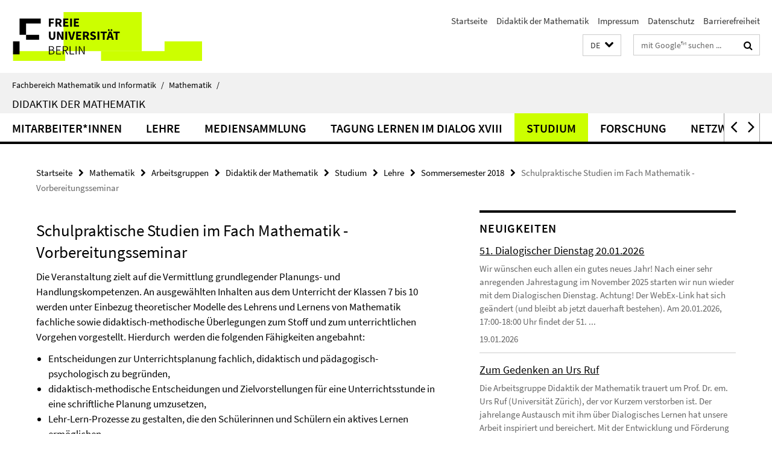

--- FILE ---
content_type: text/html; charset=utf-8
request_url: https://www.mi.fu-berlin.de/math/groups/ag-ddm/index.html?comp=navbar&irq=1&pm=0
body_size: 858
content:
<!-- BEGIN Fragment default/26011920/navbar-wrapper/15440286/1759322018/?061815:1800 -->
<!-- BEGIN Fragment default/26011920/navbar/b9a48f06aef1ae2690fb006abc1c65d71f4baacc/?030444:86400 -->
<nav class="main-nav-container no-print nocontent" style="display: none;"><div class="container main-nav-container-inner"><div class="main-nav-scroll-buttons" style="display:none"><div id="main-nav-btn-scroll-left" role="button"><div class="fa fa-angle-left"></div></div><div id="main-nav-btn-scroll-right" role="button"><div class="fa fa-angle-right"></div></div></div><div class="main-nav-toggle"><span class="main-nav-toggle-text">Menü</span><span class="main-nav-toggle-icon"><span class="line"></span><span class="line"></span><span class="line"></span></span></div><ul class="main-nav level-1" id="fub-main-nav"><li class="main-nav-item level-1" data-index="0" data-menu-item-path="/math/groups/ag-ddm/members" data-menu-shortened="0" id="main-nav-item-members"><a class="main-nav-item-link level-1" href="/math/groups/ag-ddm/members/index.html">Mitarbeiter*innen</a></li><li class="main-nav-item level-1" data-index="1" data-menu-item-path="/math/groups/ag-ddm/lehre" data-menu-shortened="0" id="main-nav-item-lehre"><a class="main-nav-item-link level-1" href="/math/groups/ag-ddm/lehre/index.html">Lehre</a></li><li class="main-nav-item level-1" data-index="2" data-menu-item-path="/math/groups/ag-ddm/mediensammlung" data-menu-shortened="0" id="main-nav-item-mediensammlung"><a class="main-nav-item-link level-1" href="/math/groups/ag-ddm/mediensammlung/index.html">Mediensammlung</a></li><li class="main-nav-item level-1" data-index="3" data-menu-item-path="/math/groups/ag-ddm/Lernen-im-Dialog-XVIII" data-menu-shortened="0" id="main-nav-item-Lernen-im-Dialog-XVIII"><a class="main-nav-item-link level-1" href="/math/groups/ag-ddm/Lernen-im-Dialog-XVIII/index.html">Tagung Lernen im Dialog XVIII</a></li><li class="main-nav-item level-1" data-index="4" data-menu-item-path="/math/groups/ag-ddm/studium" data-menu-shortened="0" id="main-nav-item-studium"><a class="main-nav-item-link level-1" href="/math/groups/ag-ddm/studium/index.html">Studium</a></li><li class="main-nav-item level-1" data-index="5" data-menu-item-path="/math/groups/ag-ddm/Forschung" data-menu-shortened="0" id="main-nav-item-Forschung"><a class="main-nav-item-link level-1" href="/math/groups/ag-ddm/Forschung/index.html">Forschung</a></li><li class="main-nav-item level-1" data-index="6" data-menu-item-path="/math/groups/ag-ddm/Netzwerk-Dialogisches-Lernen" data-menu-shortened="0" id="main-nav-item-Netzwerk-Dialogisches-Lernen"><a class="main-nav-item-link level-1" href="/math/groups/ag-ddm/Netzwerk-Dialogisches-Lernen/index.html">Netzwerk Dialogisches Lernen</a></li><li class="main-nav-item level-1" data-index="7" data-menu-item-path="/math/groups/ag-ddm/Kooperationen" data-menu-shortened="0" id="main-nav-item-Kooperationen"><a class="main-nav-item-link level-1" href="/math/groups/ag-ddm/Kooperationen/index.html">Kooperationen</a></li><li class="main-nav-item level-1" data-index="8" data-menu-item-path="/math/groups/ag-ddm/Forschungskolloquium" data-menu-shortened="0" id="main-nav-item-Forschungskolloquium"><a class="main-nav-item-link level-1" href="/math/groups/ag-ddm/Forschungskolloquium/index.html">Kolloquium</a></li></ul></div><div class="main-nav-flyout-global"><div class="container"></div><button id="main-nav-btn-flyout-close" type="button"><div id="main-nav-btn-flyout-close-container"><i class="fa fa-angle-up"></i></div></button></div></nav><script type="text/javascript">$(document).ready(function () { Luise.Navigation.init(); });</script><!-- END Fragment default/26011920/navbar/b9a48f06aef1ae2690fb006abc1c65d71f4baacc/?030444:86400 -->
<!-- END Fragment default/26011920/navbar-wrapper/15440286/1759322018/?061815:1800 -->


--- FILE ---
content_type: text/html; charset=utf-8
request_url: https://www.mi.fu-berlin.de/math/groups/ag-ddm/news/index.html?irq=1&page=1
body_size: 1222
content:
<!-- BEGIN Fragment default/26011920/news-box-wrapper/1/15442120/1545269683/?055008:113 -->
<!-- BEGIN Fragment default/26011920/news-box/1/5fdc9583c65fc22f5bd016b1a8736ebfcbe1d30b/?062309:3600 -->
<a href="/math/groups/ag-ddm/news/51_Dialogischer-Dienstag_20_01_2026.html"><div class="box-news-list-v1-element"><p class="box-news-list-v1-title"><span>51. Dialogischer Dienstag 20.01.2026</span></p><p class="box-news-list-v1-abstract">Wir wünschen euch allen ein gutes neues Jahr! Nach einer sehr anregenden Jahrestagung im November 2025 starten wir nun wieder mit dem Dialogischen Dienstag.    Achtung! Der WebEx-Link hat sich geändert (und bleibt ab jetzt dauerhaft bestehen).    Am  20.01.2026, 17:00-18:00 Uhr  findet der  51. ...</p><p class="box-news-list-v1-date">19.01.2026</p></div></a><a href="/math/groups/ag-ddm/news/Zum_Gedenken_an_Urs_Ruf.html"><div class="box-news-list-v1-element"><p class="box-news-list-v1-title"><span>Zum Gedenken an Urs Ruf</span></p><p class="box-news-list-v1-abstract">Die Arbeitsgruppe Didaktik der Mathematik trauert um Prof. Dr. em. Urs Ruf (Universität Zürich), der vor Kurzem verstorben ist. Der jahrelange Austausch mit ihm über Dialogisches Lernen hat unsere Arbeit inspiriert und bereichert.   Mit der Entwicklung und Förderung des Konzepts des ...</p><p class="box-news-list-v1-date">15.10.2025</p></div></a><a href="/math/groups/ag-ddm/news/Veroeffentlichung_neuer_Studie.html"><div class="box-news-list-v1-element"><p class="box-news-list-v1-title"><span>Neue Studie veröffentlicht: Qualitätensuche im mathematischen Denken von Schüler:innen</span></p><p class="box-news-list-v1-abstract">Tablu Othmann, Thorsten Scheiner und Brigitte Lutz-Westphal haben in  Research in Mathematics Education  eine neue Studie veröffentlicht. Sie untersuchen, wie Mathematiklehrkräfte in einer dialogisch orientierten Lerncommunity Qualitäten im mathematischen Denken von Schüler:innen ...</p><p class="box-news-list-v1-date">29.04.2025</p></div></a><div class="cms-box-prev-next-nav box-news-list-v1-nav"><a class="cms-box-prev-next-nav-overview box-news-list-v1-nav-overview" href="/math/groups/ag-ddm/news/index.html" rel="contents" role="button" title="Übersicht Neuigkeiten"><span class="icon-cds icon-cds-overview"></span></a><span class="cms-box-prev-next-nav-arrow-prev disabled box-news-list-v1-nav-arrow-prev" title="zurück blättern"><span class="icon-cds icon-cds-arrow-prev disabled"></span></span><span class="cms-box-prev-next-nav-pagination box-news-list-v1-pagination" title="Seite 1 von insgesamt 8 Seiten"> 1 / 8 </span><span class="cms-box-prev-next-nav-arrow-next box-news-list-v1-nav-arrow-next" data-ajax-url="/math/groups/ag-ddm/news/index.html?irq=1&amp;page=2" onclick="Luise.AjaxBoxNavigation.onClick(event, this)" rel="next" role="button" title="weiter blättern"><span class="icon-cds icon-cds-arrow-next"></span></span></div><!-- END Fragment default/26011920/news-box/1/5fdc9583c65fc22f5bd016b1a8736ebfcbe1d30b/?062309:3600 -->
<!-- END Fragment default/26011920/news-box-wrapper/1/15442120/1545269683/?055008:113 -->


--- FILE ---
content_type: text/html; charset=utf-8
request_url: https://www.mi.fu-berlin.de/math/groups/ag-ddm/Termine/index.html?irq=1&page=1
body_size: 322
content:
<!-- BEGIN Fragment default/26011920/events-wrapper/1//56442218/1447244249/?054914:59 -->
<!-- BEGIN Fragment default/26011920/events/1/e188db42bdb1185f2bf95ea81be32d6c16384cf0/56442218/1447244249/?062309:3600 -->
<!-- BEGIN Fragment default/26011920/events-box-wrapper/1/56442218/1447244249/?052408:59 -->
<!-- BEGIN Fragment default/26011920/events-box/solr/1/e188db42bdb1185f2bf95ea81be32d6c16384cf0/56442218/1447244249/?062309:3600 -->
<p>keine aktuellen Termine</p><a class="box-event-list-v1-link-all" href="/math/groups/ag-ddm/Termine/index.html"><i class="fa fa-chevron-right"></i>Übersicht</a><!-- END Fragment default/26011920/events-box/solr/1/e188db42bdb1185f2bf95ea81be32d6c16384cf0/56442218/1447244249/?062309:3600 -->
<!-- END Fragment default/26011920/events-box-wrapper/1/56442218/1447244249/?052408:59 -->
<!-- END Fragment default/26011920/events/1/e188db42bdb1185f2bf95ea81be32d6c16384cf0/56442218/1447244249/?062309:3600 -->
<!-- END Fragment default/26011920/events-wrapper/1//56442218/1447244249/?054914:59 -->
